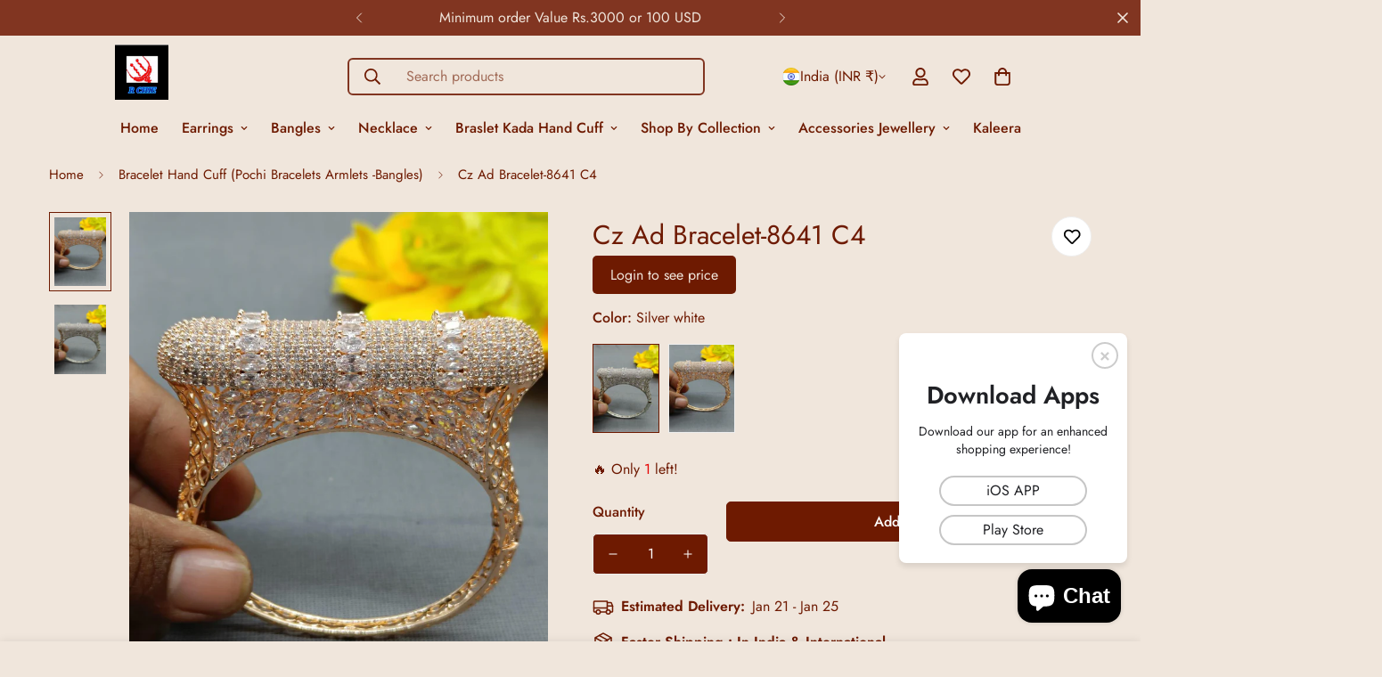

--- FILE ---
content_type: text/javascript; charset=utf-8
request_url: https://rchiecreation.com/products/cz-ad-bracelet-8641-c4.js
body_size: 393
content:
{"id":8176705306945,"title":"Cz Ad  Bracelet-8641 C4","handle":"cz-ad-bracelet-8641-c4","description":"\u003cp\u003eCZ AD Bracelet Made with brass materials, opneable easy to wear.elegance to any outfit with its stunning cubic zirconia accent Golden and Silver Finish \u003c\/p\u003e","published_at":"2023-03-11T04:55:17-05:00","created_at":"2023-03-11T04:55:17-05:00","vendor":"rchiecreation","type":"Bracelet","tags":["jewellery"],"price":60000,"price_min":60000,"price_max":60000,"available":true,"price_varies":false,"compare_at_price":null,"compare_at_price_min":0,"compare_at_price_max":0,"compare_at_price_varies":false,"variants":[{"id":44726546301249,"title":"Silver white","option1":"Silver white","option2":null,"option3":null,"sku":"B 8641 SW","requires_shipping":true,"taxable":true,"featured_image":{"id":40626736955713,"product_id":8176705306945,"position":2,"created_at":"2023-03-11T05:08:22-05:00","updated_at":"2024-01-30T22:37:31-05:00","alt":"Cz Ad Bracelet-8641 C4 - rchiecreation","width":1200,"height":1600,"src":"https:\/\/cdn.shopify.com\/s\/files\/1\/0669\/7068\/1665\/products\/cz-ad-bracelet-8641-c4-rchiecreation-2.jpg?v=1706672251","variant_ids":[44726546301249]},"available":true,"name":"Cz Ad  Bracelet-8641 C4 - Silver white","public_title":"Silver white","options":["Silver white"],"price":60000,"weight":50,"compare_at_price":null,"inventory_management":"shopify","barcode":"","featured_media":{"alt":"Cz Ad Bracelet-8641 C4 - rchiecreation","id":33017348030785,"position":2,"preview_image":{"aspect_ratio":0.75,"height":1600,"width":1200,"src":"https:\/\/cdn.shopify.com\/s\/files\/1\/0669\/7068\/1665\/products\/cz-ad-bracelet-8641-c4-rchiecreation-2.jpg?v=1706672251"}},"requires_selling_plan":false,"selling_plan_allocations":[]},{"id":44726546334017,"title":"Rosegold white","option1":"Rosegold white","option2":null,"option3":null,"sku":"B 8641 RG","requires_shipping":true,"taxable":true,"featured_image":{"id":40626736922945,"product_id":8176705306945,"position":1,"created_at":"2023-03-11T05:08:22-05:00","updated_at":"2024-01-30T22:37:29-05:00","alt":"Cz Ad Bracelet-8641 C4 - rchiecreation","width":1200,"height":1600,"src":"https:\/\/cdn.shopify.com\/s\/files\/1\/0669\/7068\/1665\/products\/cz-ad-bracelet-8641-c4-rchiecreation-1.jpg?v=1706672249","variant_ids":[44726546334017]},"available":true,"name":"Cz Ad  Bracelet-8641 C4 - Rosegold white","public_title":"Rosegold white","options":["Rosegold white"],"price":60000,"weight":0,"compare_at_price":null,"inventory_management":"shopify","barcode":"","featured_media":{"alt":"Cz Ad Bracelet-8641 C4 - rchiecreation","id":33017347998017,"position":1,"preview_image":{"aspect_ratio":0.75,"height":1600,"width":1200,"src":"https:\/\/cdn.shopify.com\/s\/files\/1\/0669\/7068\/1665\/products\/cz-ad-bracelet-8641-c4-rchiecreation-1.jpg?v=1706672249"}},"requires_selling_plan":false,"selling_plan_allocations":[]}],"images":["\/\/cdn.shopify.com\/s\/files\/1\/0669\/7068\/1665\/products\/cz-ad-bracelet-8641-c4-rchiecreation-1.jpg?v=1706672249","\/\/cdn.shopify.com\/s\/files\/1\/0669\/7068\/1665\/products\/cz-ad-bracelet-8641-c4-rchiecreation-2.jpg?v=1706672251"],"featured_image":"\/\/cdn.shopify.com\/s\/files\/1\/0669\/7068\/1665\/products\/cz-ad-bracelet-8641-c4-rchiecreation-1.jpg?v=1706672249","options":[{"name":"Color","position":1,"values":["Silver white","Rosegold white"]}],"url":"\/products\/cz-ad-bracelet-8641-c4","media":[{"alt":"Cz Ad Bracelet-8641 C4 - rchiecreation","id":33017347998017,"position":1,"preview_image":{"aspect_ratio":0.75,"height":1600,"width":1200,"src":"https:\/\/cdn.shopify.com\/s\/files\/1\/0669\/7068\/1665\/products\/cz-ad-bracelet-8641-c4-rchiecreation-1.jpg?v=1706672249"},"aspect_ratio":0.75,"height":1600,"media_type":"image","src":"https:\/\/cdn.shopify.com\/s\/files\/1\/0669\/7068\/1665\/products\/cz-ad-bracelet-8641-c4-rchiecreation-1.jpg?v=1706672249","width":1200},{"alt":"Cz Ad Bracelet-8641 C4 - rchiecreation","id":33017348030785,"position":2,"preview_image":{"aspect_ratio":0.75,"height":1600,"width":1200,"src":"https:\/\/cdn.shopify.com\/s\/files\/1\/0669\/7068\/1665\/products\/cz-ad-bracelet-8641-c4-rchiecreation-2.jpg?v=1706672251"},"aspect_ratio":0.75,"height":1600,"media_type":"image","src":"https:\/\/cdn.shopify.com\/s\/files\/1\/0669\/7068\/1665\/products\/cz-ad-bracelet-8641-c4-rchiecreation-2.jpg?v=1706672251","width":1200}],"requires_selling_plan":false,"selling_plan_groups":[]}

--- FILE ---
content_type: text/javascript; charset=utf-8
request_url: https://rchiecreation.com/products/cz-ad-bracelet-8641-c4.js
body_size: 114
content:
{"id":8176705306945,"title":"Cz Ad  Bracelet-8641 C4","handle":"cz-ad-bracelet-8641-c4","description":"\u003cp\u003eCZ AD Bracelet Made with brass materials, opneable easy to wear.elegance to any outfit with its stunning cubic zirconia accent Golden and Silver Finish \u003c\/p\u003e","published_at":"2023-03-11T04:55:17-05:00","created_at":"2023-03-11T04:55:17-05:00","vendor":"rchiecreation","type":"Bracelet","tags":["jewellery"],"price":60000,"price_min":60000,"price_max":60000,"available":true,"price_varies":false,"compare_at_price":null,"compare_at_price_min":0,"compare_at_price_max":0,"compare_at_price_varies":false,"variants":[{"id":44726546301249,"title":"Silver white","option1":"Silver white","option2":null,"option3":null,"sku":"B 8641 SW","requires_shipping":true,"taxable":true,"featured_image":{"id":40626736955713,"product_id":8176705306945,"position":2,"created_at":"2023-03-11T05:08:22-05:00","updated_at":"2024-01-30T22:37:31-05:00","alt":"Cz Ad Bracelet-8641 C4 - rchiecreation","width":1200,"height":1600,"src":"https:\/\/cdn.shopify.com\/s\/files\/1\/0669\/7068\/1665\/products\/cz-ad-bracelet-8641-c4-rchiecreation-2.jpg?v=1706672251","variant_ids":[44726546301249]},"available":true,"name":"Cz Ad  Bracelet-8641 C4 - Silver white","public_title":"Silver white","options":["Silver white"],"price":60000,"weight":50,"compare_at_price":null,"inventory_management":"shopify","barcode":"","featured_media":{"alt":"Cz Ad Bracelet-8641 C4 - rchiecreation","id":33017348030785,"position":2,"preview_image":{"aspect_ratio":0.75,"height":1600,"width":1200,"src":"https:\/\/cdn.shopify.com\/s\/files\/1\/0669\/7068\/1665\/products\/cz-ad-bracelet-8641-c4-rchiecreation-2.jpg?v=1706672251"}},"requires_selling_plan":false,"selling_plan_allocations":[]},{"id":44726546334017,"title":"Rosegold white","option1":"Rosegold white","option2":null,"option3":null,"sku":"B 8641 RG","requires_shipping":true,"taxable":true,"featured_image":{"id":40626736922945,"product_id":8176705306945,"position":1,"created_at":"2023-03-11T05:08:22-05:00","updated_at":"2024-01-30T22:37:29-05:00","alt":"Cz Ad Bracelet-8641 C4 - rchiecreation","width":1200,"height":1600,"src":"https:\/\/cdn.shopify.com\/s\/files\/1\/0669\/7068\/1665\/products\/cz-ad-bracelet-8641-c4-rchiecreation-1.jpg?v=1706672249","variant_ids":[44726546334017]},"available":true,"name":"Cz Ad  Bracelet-8641 C4 - Rosegold white","public_title":"Rosegold white","options":["Rosegold white"],"price":60000,"weight":0,"compare_at_price":null,"inventory_management":"shopify","barcode":"","featured_media":{"alt":"Cz Ad Bracelet-8641 C4 - rchiecreation","id":33017347998017,"position":1,"preview_image":{"aspect_ratio":0.75,"height":1600,"width":1200,"src":"https:\/\/cdn.shopify.com\/s\/files\/1\/0669\/7068\/1665\/products\/cz-ad-bracelet-8641-c4-rchiecreation-1.jpg?v=1706672249"}},"requires_selling_plan":false,"selling_plan_allocations":[]}],"images":["\/\/cdn.shopify.com\/s\/files\/1\/0669\/7068\/1665\/products\/cz-ad-bracelet-8641-c4-rchiecreation-1.jpg?v=1706672249","\/\/cdn.shopify.com\/s\/files\/1\/0669\/7068\/1665\/products\/cz-ad-bracelet-8641-c4-rchiecreation-2.jpg?v=1706672251"],"featured_image":"\/\/cdn.shopify.com\/s\/files\/1\/0669\/7068\/1665\/products\/cz-ad-bracelet-8641-c4-rchiecreation-1.jpg?v=1706672249","options":[{"name":"Color","position":1,"values":["Silver white","Rosegold white"]}],"url":"\/products\/cz-ad-bracelet-8641-c4","media":[{"alt":"Cz Ad Bracelet-8641 C4 - rchiecreation","id":33017347998017,"position":1,"preview_image":{"aspect_ratio":0.75,"height":1600,"width":1200,"src":"https:\/\/cdn.shopify.com\/s\/files\/1\/0669\/7068\/1665\/products\/cz-ad-bracelet-8641-c4-rchiecreation-1.jpg?v=1706672249"},"aspect_ratio":0.75,"height":1600,"media_type":"image","src":"https:\/\/cdn.shopify.com\/s\/files\/1\/0669\/7068\/1665\/products\/cz-ad-bracelet-8641-c4-rchiecreation-1.jpg?v=1706672249","width":1200},{"alt":"Cz Ad Bracelet-8641 C4 - rchiecreation","id":33017348030785,"position":2,"preview_image":{"aspect_ratio":0.75,"height":1600,"width":1200,"src":"https:\/\/cdn.shopify.com\/s\/files\/1\/0669\/7068\/1665\/products\/cz-ad-bracelet-8641-c4-rchiecreation-2.jpg?v=1706672251"},"aspect_ratio":0.75,"height":1600,"media_type":"image","src":"https:\/\/cdn.shopify.com\/s\/files\/1\/0669\/7068\/1665\/products\/cz-ad-bracelet-8641-c4-rchiecreation-2.jpg?v=1706672251","width":1200}],"requires_selling_plan":false,"selling_plan_groups":[]}

--- FILE ---
content_type: text/javascript
request_url: https://rchiecreation.com/cdn/shop/t/38/assets/age-verifier.js?v=2731459001429866671762846233
body_size: -101
content:
class AgeVerifierPopup extends HTMLElement{constructor(){if(super(),this.cookieName=`Minimog:age-verifier-${this.id}`,this.cookie=getCookie(this.cookieName),this.modal=this.querySelector(".m-modal"),this.modalContent=this.modal.querySelector(".m-modal--content"),this.declineButton=this.querySelector("[data-age-verifier-decline-button]"),this.declineContent=this.querySelector("[data-age-verifier-decline-content]"),this.content=this.querySelector("[data-age-verifier-content]"),this.agreeButton=this.querySelector("[data-age-verifier-agree-button]"),this.returnButton=this.querySelector("[data-age-verifier-return-button]"),this.cookie===""&&this.dataset.enable==="true"){if(Shopify&&Shopify.designMode||(this.openPopup(),!sessionStorage.getItem(this.id)))return;this.showDeclineContent()}}connectedCallback(){this.declineButton&&this.declineButton.addEventListener("click",e=>{e.preventDefault(),this.showDeclineContent(),sessionStorage.setItem(this.id,"age-second-view")}),this.returnButton&&this.returnButton.addEventListener("click",e=>{e.preventDefault(),this.hideDeclineContent(),sessionStorage.getItem(this.id)&&sessionStorage.removeItem(this.id)}),this.agreeButton&&this.agreeButton.addEventListener("click",e=>{e.preventDefault(),this.hideDeclineContent(),this.dataset.enable==="true"&&setCookie(this.cookieName,"agreed",30),this.closePopup()}),Shopify.designMode&&(document.addEventListener("shopify:section:select",this.__shopifySectionSelect.bind(this)),document.addEventListener("shopify:section:load",this.__shopifySectionLoad.bind(this)))}disconnectedCallback(){Shopify.designMode&&(document.removeEventListener("shopify:section:select",this.__shopifySectionSelect.bind(this)),document.removeEventListener("shopify:section:load",this.__shopifySectionLoad.bind(this)))}__shopifySectionLoad(event){if(event.detail.sectionId===this.dataset.sectionId&&this.dataset.designMode==="true"){if(this.openPopup(),!sessionStorage.getItem(this.id))return;this.showDeclineContent(event)}}__shopifySectionSelect(event){event.detail.sectionId===this.dataset.sectionId&&this.dataset.designMode==="true"?this.openPopup():this.closePopup()}showDeclineContent(){this.declineContent.classList.remove("m:hidden"),this.content.classList.add("m:hidden")}hideDeclineContent(){this.declineContent.classList.add("m:hidden"),this.content.classList.remove("m:hidden")}openPopup(){this.modal.style.setProperty("--m-opacity","1"),this.modal.classList.add("m-open-modal"),document.documentElement.classList.add("prevent-scroll")}closePopup(){this.modal.classList.remove("m-open-modal"),this.modal.style.setProperty("--m-opacity","0"),document.documentElement.classList.remove("prevent-scroll")}}customElements.define("m-age-verifier-popup",AgeVerifierPopup);
//# sourceMappingURL=/cdn/shop/t/38/assets/age-verifier.js.map?v=2731459001429866671762846233
